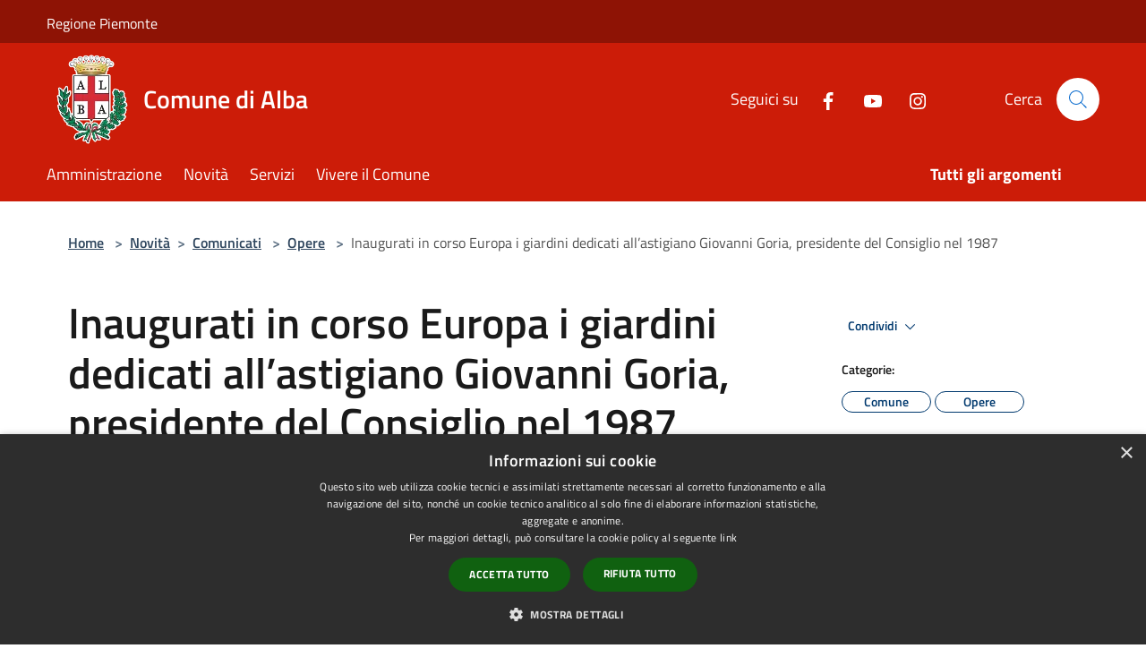

--- FILE ---
content_type: text/html; charset=UTF-8
request_url: https://comune.alba.cn.it/it/news/112654/inaugurati-in-corso-europa-i-giardini-dedicati-allastigiano-giovanni-goria-presidente-del-consiglio-nel-1987?type=2
body_size: 90238
content:
<script>

    function changeIcon() {
        if((document.querySelector(".arrow").getAttribute('xlink:href')).includes("arrow-up"))
            document.querySelector(".arrow").setAttribute('xlink:href', "/svg/agid.svg#it-arrow-down");
        else
            document.querySelector(".arrow").setAttribute('xlink:href', "/svg/agid.svg#it-arrow-up");
    }
</script>

<!doctype html>
<html class="no-js" lang="it">
    <head>
        <meta charset="utf-8">
        <meta name="viewport" content="width=device-width, initial-scale=1, shrink-to-fit=no">
        <meta http-equiv="X-UA-Compatible" content="IE=edge"/>
        <meta name="csrf-token" content="2nqPyN0N4j7TpcPT7GeTYWYm10BXPAzTZcA456Uq">
        <title> Inaugurati in corso Europa i giardini dedicati all’astigiano Giovanni Goria, presidente del Consiglio nel 1987 - Comune di Alba</title>
                <link rel="stylesheet" href="/bootstrap-italia/dist/css/bootstrap-italia.min.css">
        <link rel="stylesheet" href="/css/agid.css?id=8e7e936f4bacc1509d74">
        <link rel="stylesheet" href="/css/ionicons/ionicons.min.css">

                        <link rel="canonical" href="https://comune.alba.cn.it/it/news/112654/inaugurati-in-corso-europa-i-giardini-dedicati-allastigiano-giovanni-goria-presidente-del-consiglio-nel-1987" />

        <style>
        
        .background-theme-lighter {
            background-color: rgba(204,28,8,0.1);
        }
    
        :root {
            --pui-cstm-primary: hsl(6deg,92%,42%);
            --pui-cstm-primary-rgb: 204, 28, 8;
            --pui-cstm-primary-hover: hsl(6deg, 92%, 52%);
            --pui-cstm-primary-active: hsl(6deg, 92%, 55%);
            --pui-cstm-primary-text-color: hsl(0deg, 0%, 100%);
            --pui-cstm-secondary: hsl(6deg, 92%, 42%);
            --pui-cstm-secondary-rgb: 204, 28, 8;
            --pui-cstm-secondary-hover: hsl(6deg, 92%, 52%);
            --pui-cstm-secondary-active: hsl(6deg, 92%, 55%);
            --pui-cstm-secondary-text-color: hsl(0deg, 0%, 100%);
        }
    
        .button-transparent {
            box-shadow: inset 0 0 0 2px #cc1c08;
            color: #cc1c08;
        }

        .text-button-transparent {
            color: #cc1c08;
        }

        .icon-button-transparent {
            fill: #cc1c08 !important;
        }

        .button-fill-header {
            background-color: #cc1c08;
        }

        .button-transparent:hover {
            box-shadow: inset 0 0 0 2px #b71907;
            color: #b71907;
        }

        .button-fill-header:hover {
            background-color: #b71907;
        }

        .pagination-menu .page-link[aria-current] {
            color: #cc1c08 !important;
            border: 1px solid #cc1c08 !important;
        }

        .pagination-menu .page-link:hover {
            color: #b71907 !important;
        }

        .pagination-menu .page-link .icon-primary {
            fill: #cc1c08 !important;
        }
    
        .responsive-table thead th {
            background-color: #cc1c08;
            border: 1px solid #8e1305;
        }

        .responsive-table thead th {
            background-color: #cc1c08;
            border: 1px solid #8e1305;
        }

        @media (min-width: 480px) {
            .responsive-table tbody th[scope=row] {
                border-left: 1px solid #8e1305;
                border-bottom: 1px solid #8e1305;
            }

            .responsive-table tbody td {
                border-left: 1px solid #8e1305;
                border-bottom: 1px solid #8e1305;
                border-right: 1px solid #8e1305;
            }

            .responsive-table tbody td:last-of-type {
                border-right: 1px solid #8e1305;
            }
        }

        @media (max-width: 767px) {
            .responsive-table tbody th[scope=row] {
                background-color:#cc1c08;
            }
        }
    #footer-feedback {
        background-color: #cc1c08;
    }#footer-banner {
        background-color: #cc1c08;
    }.link-list-wrapper ul li a.list-item.active {
        background: #cc1c08;
    }.it-header-slim-wrapper {
            background-color: #8e1305;
        }
        .it-header-slim-wrapper .it-header-slim-wrapper-content .it-header-slim-right-zone button {
            background-color: #8e1305;
        }
        .btn-personal {
            background-color: #8e1305!important;
            border-color: #8e1305!important;
        }
        .btn-personal:hover {
            background-color: #8e1305!important;
            border-color: #8e1305!important;
        }
        .btn-personal:active {
            background-color: #8e1305!important;
            border-color: #8e1305!important;
        }
        .btn-personal:focus {
            background-color: #8e1305!important;
            border-color: #8e1305!important;
            box-shadow: none !important;
        }.it-header-slim-wrapper .it-header-slim-wrapper-content .it-header-slim-right-zone button:hover {
            background-color: #7a1004;
        }.it-header-center-wrapper {
            background-color: #cc1c08;
        }@media (min-width: 992px) {
            .it-header-navbar-wrapper {
                background-color: #cc1c08;
            }
        }.page-father-button {
            background-color: #cc1c08;
        }
    .navbar-alerts-link-active{
        background-color: #cc1c08;
    }
    .btn-custom {
        background-color:#cc1c08;
    }
    .btn-custom:focus {
        box-shadow: inset 0 1px 0 rgb(255 255 255 / 15%), 0 1px 1px rgb(0 0 0 / 8%), 0 0 0 0.2rem rgba(204,28,8,0.5);
    }
    .btn-custom:not(:disabled):not(.disabled).active,
    .btn-custom:not(:disabled):not(.disabled):active,
    .btn-custom:hover {
        background-color:#8e1305;
    }
    .btn-custom:not(:disabled):not(.disabled).active:focus,
    .btn-custom:not(:disabled):not(.disabled):active:focus {
        box-shadow: inset 0 3px 5px rgb(0 0 0 / 13%), 0 0 0 0.2rem rgba(204,28,8,0.5);
    }/*custom  css events*/
        .events-bar {
            background-color: #cc1c08!important;
        }
        .event__detail {
            background-color: #8e1305!important;
        }
        .event--selected {
            background-color: #8e1305;
        }
        .event:active, .event:focus, .event:hover {
            background-color: #8e1305;
        }
        .it-calendar-wrapper .it-header-block-title {
            background-color: #cc1c08;
        }
    
        .btn-registry {
            background-color: #cc1c08;
        }
        .btn-registry:hover {
            background-color: #b71907;
        }
        .btn-custom {
            background-color: #cc1c08;
        }
        .btn-custom:hover {
            background-color: #b71907;
        }
    
    #progressbar .active {
        color: #cc1c08;
    }

    #progressbar li.active:before,
    #progressbar li.active:after {
        background: #cc1c08;
    }

    .progress-bar {
        background-color: #cc1c08;
    }

    .funkyradio input:checked ~ label:before,
    .funkyradio input:checked ~ label:before {
        background-color: #cc1c08;
    }

    .funkyradio input:empty ~ label:before,
    .funkyradio input:empty ~ label:before {
        background-color: #cc1c08;
    }

    #msform .action-button {
        background: #cc1c08;
    }

    #msform .action-button:hover,
    #msform .action-button:focus {
        background-color: #b71907;
    }

    #msform input:focus,
    #msform textarea:focus {
        border: 1px solid #cc1c08;
    }
    
    #left-menu .pnrr_separator .bg {
        background-color: #cc1c08;
    }
    .theme-color {
        background-color: #cc1c08 !important;
    }
    .time-events {
        background-color: #cc1c08 !important;
    }
        .btn-primary {
            border: 2px solid #cc1c08;
        }
        .btn-primary:hover {
            border: 2px solid #b71907;
        }
        .back-to-top {
            background-color: #cc1c08;
        }
        .it-header-center-wrapper .h2.no_toc {
            background-color: #cc1c08;
        }
    
        .link-list-wrapper ul li a span {
            color: #cc1c08;
        }
    
    </style>
                <meta name="description" content="Sito ufficiale Comune di Alba">
<meta property="og:title" content="Inaugurati in corso Europa i giardini dedicati all’astigiano Giovanni Goria, presidente del Consiglio nel 1987" />
<meta property="og:locale" content="it_IT" />
<meta property="og:description" content="" />
<meta property="og:type" content="website" />
<meta property="og:url" content="https://comune.alba.cn.it/it/news/112654/inaugurati-in-corso-europa-i-giardini-dedicati-allastigiano-giovanni-goria-presidente-del-consiglio-nel-1987?type=2" />
<meta property="og:image" content="https://alba-api.municipiumapp.it/s3/720x960/s3/102/media/comunicati-stampa/intitolazione-area-verde-giovanni-goria_05_2023-2.jpeg" />



    <link rel="icon" type="image/png" href="https://alba-api.municipiumapp.it/s3/150x150/s3/102/sito/stemma.jpg">
    <link rel="apple-touch-icon" href="https://alba-api.municipiumapp.it/s3/150x150/s3/102/sito/stemma.jpg">

    


<!-- Attenzione a buttare script lato API -->
    <script type="text/javascript" charset="UTF-8" src="//cdn.cookie-script.com/s/b2765cfc64461e655a49cc9707ad1475.js"></script>

<style>

@import url('https://fonts.googleapis.com/css2?family=Titillium+Web:wght@100;200;300;400;600;700;900&display=swap');

/* padding box incarico */
.card-without-url {
    padding: 24px !important;
}

/* spessore font incarico */
.custom-link-reference .card-title {
    color: #004080;
    font-weight: 700 !important;
}

/* eliminazione sottolineatura titolo */
a:hover {
    text-decoration: none !important;
}

/* inserimento Titillium Web in tutto il sito */
* {
    font-family: 'Titillium Web', sans-serif;
}

/* colore back to top */
.back-to-top {
    background: #cc1c08;
    transition: background 0.3s ease;
}

.back-to-top:hover {
    background: #8e1305;
}

/* dimensione titolo notizie home */
.card.card-big .card-body h5.card-title-homepage {
    font-size: 1.3rem;
    line-height: 1.55556rem;
}

/* posizione notizia in evidenza */
.mt-n5, .my-n5 {
    margin-top: -16px !important;
}

/* colore linea di separazione footer */
.footer-part-container-custom h1 {
    border-bottom: 1px solid #8F9496 !important;
}

/* eliminazione icone luoghi */
.ml-auto, .mx-auto {
    margin-left: auto !important;
    height: 0px !important;
}

/* proporzione banner */
#footer-banner img {
    width: 576px;
    height: 100%;
    margin: 0 auto;
}

/* dimensione testo su pulsanti siti tematici */
.card .card-body .card-text {
    font-size: 0.99rem;
    line-height: 1rem;
}

/* spessore testo voci footer */
.footer-part-container-custom p a {
    color: #e0e0e0;
    font-weight: 400;
    text-decoration: none;
}

/* dimensione paragrafo */
p, ul, ol, dl {
    font-size: 1.12rem;
    line-height: 1.75rem;
}

/* dimensione carattere seguici su */
.it-header-center-wrapper .it-header-center-content-wrapper .it-right-zone .it-socials {
    align-items: center;
    font-size: 1.1rem !important;
}

/* dimensione carattere cerca */
.it-header-center-wrapper .it-header-center-content-wrapper .it-search-wrapper {
    margin-left: 80px;
    font-size: 1.1rem !important;
}

/* dimensione carattere box contatti */
#box-contacts .cmp-contacts .contact-list li {
    font-size: 1.1rem;
    margin: 1rem 0;
    font-weight: 400;
}

/* colore primario pulsante siti tematico */
.card.card-bg-primary {
    background-color: #00529e !important;
}

/* dimensione titolo UO nella card */
.card.card-big .card-body h5.card-title, .card.card-big .card-body .card-title.h5 {
    font-size: 1.75rem;
    line-height: 1.5rem;
    font-weight: 700 !important;
}

/* spessore titolo notizia in evidenza */
.link-detail .card-title {
    font-weight: 700;
}

/* spessore titolo notizie home */
.card .card-body h5.card-title-homepage {
    font-weight: 700;
}

/* spessore titolo argomenti in evidenza */
.card-body__blocks .card-title {
    font-weight: 700;
}

/* eliminazione spessore pulsante */
.btn-primary {
    border: 0px;
}

</style>

<script src="https://alba-api.cloud.municipiumapp.it/s3/0/sito/jquery/3.5.1/jquery-3.5.1.min.js" ></script>
<script>
$(document).ready(function(){
	var currentURL = window.location.href;
	if (currentURL.endsWith("/menu/garbage")) {
	$('.card-big.rounded').each(function() {
  const title = $(this).find('.card-title.h5').text().trim().toLowerCase();
  if (title === 'glossario rifiuti') {
    $(this).closest('.col-12.col-md-4').remove();
  }
});
	}

if (currentURL.includes("/garbage-calendar") || currentURL.endsWith("/garbage-collections") || currentURL.endsWith("/garbage-recycling-areas") ) {
$('.link-list.link-list-municipium li').each(function() {
  const linkText = $(this).find('a.list-item').text().trim().toLowerCase();
  if (linkText === 'glossario rifiuti') {
    $(this).remove();
  }
});
}


});
</script>
    </head>
    <body class="">
        <a href="#main-content" class="sr-only">Salta al contenuto principale</a>
                <div id="loading-layer" class="loading">
            <div class="loading__icon loading__icon--ripple">
                <div></div>
                <div></div>
            </div>
        </div>


        <header class="it-header-wrapper it-header-sticky" data-bs-toggle="sticky" data-bs-position-type="fixed" data-bs-sticky-class-name="is-sticky" data-bs-target="#header-nav-wrapper">
    <div class="it-header-slim-wrapper">
    <div class="container-fluid container-municipium-agid">
        <div class="row">
            <div class="col-12">
                <div class="it-header-slim-wrapper-content pl-0">

                                        <a class="d-lg-block navbar-brand"  href="https://www.regione.piemonte.it/web/" target="_blank" >
                                                    Regione Piemonte
                                            </a>


                    <div class="it-header-slim-right-zone">
                                                                                                                        
                                            </div>
                </div>
            </div>
        </div>
    </div>
</div>


    <div class="it-nav-wrapper">
        <div class="it-header-center-wrapper">
            <div class="container-fluid container-municipium-agid">
                <div class="row">
                    <div class="col-12">
                        <div class="it-header-center-content-wrapper">

                            <div class="it-brand-wrapper">
    <a href="/">

                    <span class="municipality__logo">
                <img src="//alba-api.municipiumapp.it/s3/102/sito/logo.jpg" alt="logo">
            </span>
        
                    <div class="ml-2 it-brand-text">
                <span class="h2 no_toc">Comune di Alba</span>
            </div>
            </a>
</div>

                                                            <div class="it-right-zone">
                                                                        <div class="it-socials d-none d-md-flex">
                                        <span>Seguici su</span>
                                        <ul>
                                                                                                                                                <li class="single-social-phone">
                                                        <a aria-label="Facebook" href="https://www.facebook.com/profile.php?id=100064288615522" title="Facebook" target="_blank">
                                                            <svg class="icon" role="img" aria-label="Facebook"><use href="/bootstrap-italia/dist/svg/sprites.svg#it-facebook"></use></svg>
                                                        </a>
                                                    </li>
                                                                                                                                                                                                                                                                                            <li class="single-social-phone">
                                                        <a aria-label="Youtube" href="https://www.youtube.com/channel/UC-J4oKsCKyFtxVoadX9MbPQ" title="Youtube" target="_blank">
                                                            <svg class="icon" role="img" aria-label="Youtube"><use href="/bootstrap-italia/dist/svg/sprites.svg#it-youtube"></use></svg>
                                                        </a>
                                                    </li>
                                                                                                                                                                                                <li class="single-social-phone">
                                                        <a aria-label="Instagram" href="https://www.instagram.com/citta_di_alba/?hl=it" title="Instagram" target="_blank">
                                                            <svg class="icon" role="img" aria-label="Instagram"><use href="/bootstrap-italia/dist/svg/sprites.svg#it-instagram"></use></svg>
                                                        </a>
                                                    </li>
                                                                                                                                                                                                                                                                                                                                                                                                                                                                                                                    </ul>
                                    </div>
                                                                        <div class="it-search-wrapper">
                                        <span class="d-none d-md-block">Cerca</span>
                                        <a aria-label="Cerca" class="search-link rounded-icon"
                                        href="#" data-bs-toggle="modal" data-bs-target="#searchModal">
                                            <svg class="icon" aria-label="Cerca" role="img">
                                                <use
                                                    xlink:href="/svg/agid.svg#it-search"></use>
                                            </svg>
                                        </a>
                                    </div>
                                </div>
                                                    </div>
                    </div>
                </div>
            </div>
        </div>
                    <div class="it-header-navbar-wrapper" id="header-nav-wrapper">
                <div class="container-fluid container-municipium-agid">
                    <div class="row">
                        <div class="col-12">
                            <nav class="navbar navbar-expand-lg has-megamenu">
                                <button aria-controls="nav10" aria-expanded="false"
                                        aria-label="Toggle navigation" class="custom-navbar-toggler"
                                        data-bs-target="#nav10" data-bs-toggle="navbarcollapsible" type="button">
                                    <svg class="icon" aria-label="Menù" role="img">
                                        <use
                                            xlink:href="/svg/agid.svg#it-burger"></use>
                                    </svg>
                                </button>
                                <div class="navbar-collapsable" id="nav10">
                                    <div class="overlay"></div>
                                    <div class="menu-wrapper">
                                        <div class="close-div" style="padding:0px">
                                            <button class="btn close-menu" type="button" title="Chiudi menù">
                                                <svg class="icon icon-close" aria-label="Chiudi menù">
                                                    <use xlink:href="/svg/agid.svg#close"></use>
                                                </svg>
                                            </button>
                                        </div>
                                        <div class="navbar-logo mobile-only">
                                            <div class="row align-items-center">
                                                <div class="col-4">
                                                    <span class="municipality__logo pl-3">
                                                        <img src="//alba-api.municipiumapp.it/s3/102/sito/stemma.jpg" alt="logo">
                                                    </span>
                                                </div>
                                                <div class="col-6">
                                                    <span class="navbar-municipality">Comune di Alba</span>
                                                </div>
                                                <div class="col-2">
                                                </div>
                                            </div>
                                        </div>
                                        <ul class="navbar-nav" id="main-navigation" data-element="main-navigation"
                                        >
                                                                                                                                                    <li class="nav-item">
        <a class="nav-link nav-link-menu " href="https://comune.alba.cn.it/it/menu/amministrazione-173045" target="" data-element="management">
                            <span>Amministrazione</span>
                    </a>
    </li>
                                                                                                                                                                                                    <li class="nav-item">
        <a class="nav-link nav-link-menu " href="https://comune.alba.cn.it/it/menu/news" target="" data-element="news">
                            <span>Novità</span>
                    </a>
    </li>
                                                                                                                                                                                                    <li class="nav-item">
        <a class="nav-link nav-link-menu " href="https://comune.alba.cn.it/it/menu/servizi" target="" data-element="all-services">
                            <span>Servizi</span>
                    </a>
    </li>
                                                                                                                                                                                                    <li class="nav-item">
        <a class="nav-link nav-link-menu " href="https://comune.alba.cn.it/it/menu/vivere-il-comune-173080" target="" data-element="live">
                            <span>Vivere il Comune</span>
                    </a>
    </li>
                                                                                                                                                                                                                                                                                                                            </ul>
                                                                                                                                                                    <ul class="navbar-nav navbar-nav-last" id="third-navigation">
                                                                                                                                                                                                                                                                                                                                                                                                                                                                                                                                                                                                                                                                                                                                                                                                                                                <li class="nav-item">
        <a class="nav-link nav-link-menu nav-link-last" href="https://comune.alba.cn.it/it/topics" target="" data-element="all-topics">
                            <span><b>Tutti gli argomenti</b></span>
                    </a>
    </li>
                                                                                                                                                                                                                                                                                                        </ul>
                                                                                <ul class="navbar-nav navbar-nav-auth mobile-only">
                                                                                                                                                                            </ul>
                                                                                    <div class="container-social-phone mobile-only">
                                                <h1 class="h3">Seguici su</h1>
                                                <ul class="socials-phone">
                                                                                                                                                                    <li class="single-social-phone">
                                                            <a aria-label="Facebook" href="https://www.facebook.com/profile.php?id=100064288615522" title="Facebook" target="_blank">
                                                                <svg class="icon" aria-label="Facebook" role="img"><use href="/bootstrap-italia/dist/svg/sprites.svg#it-facebook"></use></svg>
                                                            </a>
                                                        </li>
                                                                                                                                                                                                                                                                                                                                        <li class="single-social-phone">
                                                            <a aria-label="Youtube" href="https://www.youtube.com/channel/UC-J4oKsCKyFtxVoadX9MbPQ" title="Youtube" target="_blank">
                                                                <svg class="icon" aria-label="Youtube" role="img"><use href="/bootstrap-italia/dist/svg/sprites.svg#it-youtube"></use></svg>
                                                            </a>
                                                        </li>
                                                                                                                                                                                                                            <li class="single-social-phone">
                                                            <a aria-label="Instagram" href="https://www.instagram.com/citta_di_alba/?hl=it" title="Instagram" target="_blank">
                                                                <svg class="icon" aria-label="Instagram" role="img"><use href="/bootstrap-italia/dist/svg/sprites.svg#it-instagram"></use></svg>
                                                            </a>
                                                        </li>
                                                                                                                                                                                                                                                                                                                                                                                                                                                                                                                                                                                                            </ul>
                                            </div>
                                                                            </div>
                                </div>
                            </nav>
                        </div>
                    </div>
                </div>
            </div>
            </div>
</header>

        <main id="main-content">

                                        <section id="breadcrumb" class=" container-fluid container-municipium-agid  px-4 my-4" >
    <div class="row">
        <div class="col px-lg-4">
            <nav class="breadcrumb-container" aria-label="breadcrumb">
                <ol class="breadcrumb" data-element="breadcrumb">
                    <li class="breadcrumb-item">
                        <a href="https://comune.alba.cn.it/it">Home</a>
                        <span class="separator">&gt;</span>
                    </li>

                                                            


                    

                    
                                                                        <li class="breadcrumb-item">
                                <a href="https://comune.alba.cn.it/it/menu/news">Novità</a><span class="separator">&gt;</span>
                            </li>
                                                                                                    <li class="breadcrumb-item">
                                <a href="https://comune.alba.cn.it/it/news?type=2">Comunicati</a>
                                <span class="separator">&gt;</span>
                            </li>
                                            
                                                                    <li class="breadcrumb-item">
                            <a href="https://comune.alba.cn.it/it/news-category/112654">Opere</a>
                            <span class="separator">&gt;</span>
                        </li>
                    
                    
                    
                    
                    
                    
                    

                    
                    
                    
                    
                    
                                                                                                    
                    
                    
                                        
                    
                    

                    
                    
                    
                    
                    
                    
                    
                    
                    
                                            <li class="breadcrumb-item active" aria-current="page">
                            Inaugurati in corso Europa i giardini dedicati all’astigiano Giovanni Goria, presidente del Consiglio nel 1987
                        </li>
                                        

                                                                
                                                            
                                        
                                        
                    
                                                            
                                        
                    
                    
                    
                    
                    
                    
                    
                    
                    
                    
                                        
                    
                    
                    
                    
                    
                                        
                    
                    
                    
                    
                    
                    
                    
                    
                    
                    
                                    </ol>
            </nav>

        </div>
    </div>
</section>
        <section  class="container-fluid container-municipium-agid px-4 mt-4">
        <div class="container" id="page-pnrr">
            <div class="row">
                <div class="col-lg-8 col-md-8">
                                            <h1 data-element="news-title">Inaugurati in corso Europa i giardini dedicati all’astigiano Giovanni Goria, presidente del Consiglio nel 1987</h1>
                                                                                                                <p data-element="news-description">Cerimonia di intitolazione dell&#039;area verde di corso Europa a Giovanni Goria</p>
                                                                                                                                                                                                                                                </div>
                <div class="offset-lg-1 col-lg-3 col-md-4 page-pnrr-share">
                    <div class="dropdown d-inline">
  <button class="btn btn-dropdown dropdown-toggle pnrr_actions" type="button" id="shareActions" data-bs-toggle="dropdown" aria-haspopup="true" aria-expanded="false">
    Condividi
    <svg class="icon-expand icon icon-sm icon-primary" role="img" aria-label="Espandi"><use href="/bootstrap-italia/dist/svg/sprites.svg#it-expand"></use></svg>
  </button>
  <div class="dropdown-menu" aria-labelledby="shareActions">
    <div class="link-list-wrapper">
        <ul class="link-list">
            <li>
                <a href="javascript: void(0)" onclick="window.open('https://www.facebook.com/sharer/sharer.php?u=https%3A%2F%2Fcomune.alba.cn.it%2Fit%2Fnews%2F112654%2Finaugurati-in-corso-europa-i-giardini-dedicati-allastigiano-giovanni-goria-presidente-del-consiglio-nel-1987&amp;display=popup&amp;ref=plugin&amp;src=like&amp;kid_directed_site=0','sharer','toolbar=0,status=0,width=548,height=325');"
                    class="dropdown-item list-item left-icon share-facebook" title="Condividi su: Facebook">
                    <svg class="icon pnrr_icon_dropdown icon-primary left"><use xlink:href="/svg/agid.svg#it-facebook"></use></svg>
                    <small>Facebook</small>
                </a>
            </li>
            <li>
                <a href="https://twitter.com/intent/tweet?url=https%3A%2F%2Fcomune.alba.cn.it%2Fit%2Fnews%2F112654%2Finaugurati-in-corso-europa-i-giardini-dedicati-allastigiano-giovanni-goria-presidente-del-consiglio-nel-1987&amp;text=Inaugurati+in+corso+Europa+i+giardini+dedicati+all%E2%80%99astigiano+Giovanni+Goria%2C+presidente+del+Consiglio+nel+1987" target="_blank" class="dropdown-item list-item left-icon share-twitter"
                    title="Condividi su: Twitter">
                    <svg class="icon pnrr_icon_dropdown icon-primary left"><use xlink:href="/svg/agid.svg#it-twitter"></use></svg>
                    <small>Twitter</small>
                </a>
            </li>
            <li>
                <a href="https://www.linkedin.com/sharing/share-offsite/?url=https://comune.alba.cn.it/it/news/112654/inaugurati-in-corso-europa-i-giardini-dedicati-allastigiano-giovanni-goria-presidente-del-consiglio-nel-1987" target="_blank" class="dropdown-item list-item left-icon share-linkedin"
                    title="Condividi su: Linkedin">
                    <svg class="icon pnrr_icon_dropdown icon-primary left"><use xlink:href="/svg/agid.svg#it-linkedin"></use></svg>
                    <small>Linkedin</small>
                </a>
            </li>
            <li>
                <a href="https://api.whatsapp.com/send?text=Inaugurati+in+corso+Europa+i+giardini+dedicati+all%E2%80%99astigiano+Giovanni+Goria%2C+presidente+del+Consiglio+nel+1987+-+https%3A%2F%2Fcomune.alba.cn.it%2Fit%2Fnews%2F112654%2Finaugurati-in-corso-europa-i-giardini-dedicati-allastigiano-giovanni-goria-presidente-del-consiglio-nel-1987" target="_blank" class="dropdown-item list-item left-icon share-whatsapp"
                    title="Condividi su: WhatsApp">
                    <svg class="icon pnrr_icon_dropdown icon-primary left"><use xlink:href="/svg/agid.svg#it-whatsapp"></use></svg>
                    <small>WhatsApp</small>
                </a>
            </li>
            <li>
                <a href="https://telegram.me/share/url?url=https://comune.alba.cn.it/it/news/112654/inaugurati-in-corso-europa-i-giardini-dedicati-allastigiano-giovanni-goria-presidente-del-consiglio-nel-1987&amp;text=Inaugurati in corso Europa i giardini dedicati all’astigiano Giovanni Goria, presidente del Consiglio nel 1987" target="_blank" class="dropdown-item list-item left-icon share-telegram"
                    title="Condividi su: Telegram">
                    <svg class="icon pnrr_icon_dropdown icon-primary left"><use xlink:href="/svg/agid.svg#it-telegram"></use></svg>
                    <small>Telegram</small>
                </a>
            </li>
        </ul>
    </div>
  </div>
</div>
                                            <div class="mt-4 mb-4">
                            <h6><small>Categorie:</small></h6>
                                <a  href="https://comune.alba.cn.it/it/news-category/112650"  class="pnrr_subjects-link"
             data-element="service-topic" >
            <div class="chip chip-simple chip-primary chip-subjects"><span class="chip-label chip-label-pnrr">Comune</span></div></a>
                        <a  href="https://comune.alba.cn.it/it/news-category/112654"  class="pnrr_subjects-link"
             data-element="service-topic" >
            <div class="chip chip-simple chip-primary chip-subjects"><span class="chip-label chip-label-pnrr">Opere</span></div></a>
                            </div>
                                                                                    <div class="mt-4 mb-4">
                            <h6><small>Argomenti:</small></h6>
                                <a  href="https://comune.alba.cn.it/it/topics/13"  class="pnrr_subjects-link"
             data-element="service-topic" >
            <div class="chip chip-simple chip-primary chip-subjects"><span class="chip-label chip-label-pnrr">Comunicazione istituzionale</span></div></a>
                            </div>
                                    </div>
            </div>

                            <div class="row">
                    <div class="col-md-3">
                        <p>  Data  :</p>
                        <p><b>22 maggio 2023</b></p>
                    </div>
                                    </div>
            
                                                <div class="row row-full-width">
                        <figure class="figure">
                            <img src="//alba-api.municipiumapp.it/s3/102/media/comunicati-stampa/intitolazione-area-verde-giovanni-goria_05_2023-2.jpeg"
                                 alt="Inaugurati in corso Europa i giardini dedicati all’astigiano Giovanni Goria, presidente del Consiglio nel 1987" class="figure-img img-fluid">
                            <figcaption class="figure-caption text-center pt-3"></figcaption>
                        </figure>
                    </div>
                                        <section id="article-general">
                <div class="row">
                    <div class="linetop"></div>
                    <div class="col-lg-3 col-md-4 lineright">
    <aside id="left-menu">
        <h1 class="dropdown h4">
            <a data-bs-toggle="collapse" href="#menu-list" role="button" aria-expanded="true" aria-controls="menu-list">
                Indice della pagina
                <svg class="icon pnrr_icon_dropdown_page" onclick="changeIcon()" role="img" aria-label="Freccia"><use class="arrow" xlink:href="/svg/agid.svg#it-arrow-down"></use></svg>
            </a>
        </h1>
        <div class="pnrr_separator"><div class="bg"></div></div>
        <ul class="link-list collapse show" id="menu-list" data-element="page-index">
                                                                                                <li class="nav-item">
                            <a class="list-group-item list-group-item-action nav-link" href="#descrizione" title="Vai al paragrafo Descrizione">
                            <span class="title-medium">Descrizione</span>
                            </a>
                        </li>
                                                                                                                                    <li class="nav-item">
                            <a class="list-group-item list-group-item-action nav-link" href="#a-cura-di" title="Vai al paragrafo A cura di">
                            <span class="title-medium">A cura di</span>
                            </a>
                        </li>
                                                
                                </ul>
    </aside>
</div>
                    <div class="col-lg-9 col-md-8 pt8">
                        <div class="article-content">
                            <div class="page-content  paragraph">
                            <div class="row">
                    <div class="offset-md-1 col-md-11">
                        <a id="descrizione" class="anchor-content" href="#">Municipium</a>
                        <h2>Descrizione </h2>
                    </div>
                </div>
                                                                                    <div class="row">
                        <div class="offset-md-1 col-md-11">
                            <div ><p style="text-align: justify;">Sono stati inaugurati, domenica 21 maggio, nel 29esimo anniversario della scomparsa, i giardini dedicati a Giovanni Goria in corso Europa, tra via Padre Girotti e via San Pio V, di fronte alla scuola primaria &ldquo;M. Montessori&rdquo; e a fianco all&rsquo;area dove si svolge il mercato rionale del venerd&igrave;.</p>
<p style="text-align: justify;">Con l&rsquo;incarico di presidente del Consiglio, Giovanni Goria, inaugur&ograve; nel 1987 la Fiera del Tartufo Bianco d&rsquo;Alba e la rinnovata Biblioteca civica. Goria, astigiano, fu testimone e attore importante nella storia politica ed economica dell&rsquo;Italia e dell&rsquo;Europa.</p>
<p style="text-align: justify;"><img style="margin: 4px;" src="https://municipium-images-production.s3-eu-west-1.amazonaws.com/s3/102/media/comunicati-stampa/intitolazione-area-verde-giovanni-goria_05_2023-1.jpeg" alt="Intitolazione area verde Giovanni Goria_05_2023 (1)" width="640" height="480" /></p>
<p style="text-align: justify;">Alla cerimonia erano presenti la famiglia, <strong>la moglie Eugenia, i figli Paola e Marco</strong>, attuale presidente della Fondazione che porta il nome del padre, la storica collaboratrice <strong>Giovanna Margiaria</strong> e diversi politici locali che lo hanno incontrato e conosciuto durante il suo percorso politico.</p>
<p style="text-align: justify;">Oltre al sindaco <strong>Carlo Bo</strong> e all&rsquo;assessore <strong>Emanuele Bolla</strong>, alla presenza delle autorit&agrave; civili, religiose e militari, lo hanno ricordato l&rsquo;onorevole <strong>Marcello Coppo</strong> di Asti e gli ex parlamentari <strong>Tomaso Zanoletti</strong>, <strong>Ettore Paganelli</strong>, <strong>Marco Perosino</strong>.</p>
<p style="text-align: justify;"><strong>Marco Goria</strong> ha voluto sottolineare come Alba sia la prima citt&agrave; fuori dalla provincia di Asti ad aver intitolato uno spazio al padre. Ha raccontato poi il lavoro della Fondazione Giovanni Goria che cerca di portare avanti le sue idee e le sue passioni al servizio del territorio, ricordando in particolare le oltre 900 borse di studio erogate.</p>
<p style="text-align: justify;">Il sindaco <strong>Carlo Bo</strong> e l&rsquo;assessore agli Eventi e manifestazioni <strong>Emanuele Bolla</strong>: &ldquo;<em>Goria &egrave; stato tra i pi&ugrave; giovani Presidenti del Consiglio, nominato a soli 44 anni, ed &egrave; purtroppo scomparso troppo presto. Un politico lungimirante che si &egrave; battuto per tematiche ancora attuali, </em><em>la riduzione del debito pubblico, l&rsquo;ammodernamento delle infrastrutture, la riduzione dell&rsquo;assistenzialismo dello Stato, </em><em>e che ha sempre cercato di investire sui giovani, anche svecchiando la politica. Lo ricordiamo tutti per il risultato elettorale straordinario in Europa, con oltre 640 mila preferenze e, qui ad Alba, per l&rsquo;importante riforma delle Doc nel 1992</em>&rdquo;.</p>
<p style="text-align: justify;"><strong>Giovanni Goria</strong> nasce ad Asti il 30 luglio 1943.</p>
<p style="text-align: justify;">Figlio di un impiegato comunale e di una commerciante, rivela molto presto la sua vocazione politica iscrivendosi alla Democrazia Cristiana nel 1960, a soli diciassette anni.&nbsp;Consegue il diploma di ragioniere e la laurea in Economia e Commercio. Nominato responsabile dell&rsquo;Ufficio Studi e&nbsp;programmazione dell&rsquo;amministrazione provinciale di Asti, svolge un&rsquo;intensa attivit&agrave;&nbsp;nell&rsquo;ufficio studi della Camera di Commercio di Asti. Nel&nbsp;1975, dopo essere stato a capo del movimento giovanile della DC, diventa segretario&nbsp;regionale.&nbsp;</p>
<p style="text-align: justify;">La svolta nella carriera politica avviene nel 1976 quando Giovanni Goria, pur non avendo mai&nbsp;fatto parte delle amministrazioni locali, viene candidato alle elezioni politiche del 20 giugno&nbsp;1976 ed eletto alla Camera dei Deputati nella circoscrizione Cuneo-Alessandria-Asti.&nbsp;</p>
<p style="text-align: justify;">Rieletto deputato il 3 giugno 1979 &egrave; Sottosegretario al Bilancio e alla Programmazione nel&nbsp;primo Governo Spadolini (1981-1982), incarico dal quale si dimette nel giugno 1982 per&nbsp;assumere quello di responsabile del dipartimento economico della Democrazia Cristiana.&nbsp;Nel dicembre 1982 &egrave; per la prima volta Ministro del Tesoro nel quinto Governo Fanfani. &Egrave; il pi&ugrave; giovane a ricoprire&nbsp;tale incarico nell&rsquo;Italia repubblicana. Negli anni seguenti Giovanni Goria mantiene ininterrottamente l&rsquo;incarico di Ministro del Tesoro:&nbsp;durante i due Governi Craxi (1983-1986, 1986-1987) e il sesto Governo Fanfani (1987), in cui&nbsp;detiene, ad interim, l&rsquo;incarico di Ministro del Bilancio e della Programmazione Economica.&nbsp;</p>
<p style="text-align: justify;">Dalle consultazioni elettorali del 14 giugno 1987 sia la DC che il PSI risultano rafforzati, il che contribuisce a mantenere uno stato di tensione, rendendo improponibile la candidatura del segretario della DC De Mita alla guida del Governo. Si ricorre dunque a un governo di transizione e Giovanni Goria riceve dal Presidente della Repubblica Cossiga l&rsquo;incarico di formare il Governo. Dal luglio 1987 Giovanni Goria presiede il primo Governo della decima legislatura, assumendo ad interim anche il Ministero per gli Interventi Straordinari nel Mezzogiorno. Travagliato da una serie di successive crisi il Governo si scioglie nel marzo 1988.</p>
<p style="text-align: justify;">A giugno del 1989 partecipa alle elezioni europee, risultando il pi&ugrave; votato della circoscrizione nord-ovest con 640.403 preferenze. L&rsquo;attivit&agrave; di Giovanni Goria si sposta, dunque, dal 1989 al 1991, nel Parlamento europeo, dove ricopre la carica di presidente della Commissione Affari Esteri.</p>
<p style="text-align: justify;">Nell&rsquo;aprile 1991 si dimette per assumere l&rsquo;incarico di Ministro dell&rsquo;Agricoltura e delle Foreste del nuovo Governo Andreotti. Rieletto per la quinta volta nel 1991, entra a far parte del governo Amato come Ministro delle Finanze, in una compagine governativa che deve prima di tutto affrontare la difficile situazione economica, soprattutto in seguito all&rsquo;entrata in vigore del trattato di Maastricht.</p>
<p style="text-align: justify;">Il 19 febbraio 1993 Giovanni Goria si dimette in seguito al suo coinvolgimento come imputato in una vicenda giudiziaria legata alla Cassa di Risparmio di Asti, che si conclude negli anni successivi con il suo proscioglimento.</p>
<p style="text-align: justify;">Muore ad Asti il 21 maggio 1994.</p></div>
                        </div>
                    </div>
                            
                                                        </div>
                    <div class="page-content  paragraph">
                            <div class="row">
                    <div class="offset-md-1 col-md-11">
                        <a id="a-cura-di" class="anchor-content" href="#">Municipium</a>
                        <h2>A cura di </h2>
                    </div>
                </div>
                                                
                                                                                                                <div class="row">
                                                                                    <div class="offset-md-1 col-md-6 page-pnrr-content">
                                                                            <div class="card-wrapper card-space" >
    <div class=" card card-bg  card-big rounded shadow">
        <div class="card-body">
            <div class="d-flex align-items-center flex-wrap flex-sm-nowrap  ">
                                                <a  href="https://comune.alba.cn.it/it/organizational_unit/stampa-pubbliche-relazioni-turismo-e-gemellaggi"   class="custom-link-reference" >
                    <p class="card-title h5   no-bold ">
                        Stampa, pubbliche relazioni, turismo e gemellaggi
                    </p>
                </a>
            </div>
                                                    <a class="read-more" href="https://comune.alba.cn.it/it/organizational_unit/stampa-pubbliche-relazioni-turismo-e-gemellaggi"
                    >
                    <span class="text">
                        Vai alla Pagina
                    </span>
                    <svg class="icon" aria-label="Freccia destra" role="img">
                        <use xlink:href="/svg/agid.svg#it-arrow-right"></use>
                    </svg>
                </a>
                                </div>
    </div>
</div>
                                </div>
                                                                        </div>
                                    </div>
                                                                                        <div class="page-content paragraph">
                                <div class="row">
                                                                                                                                                    <div class="offset-md-1 col-md-11">
                                            <p><b>Ultimo aggiornamento</b>: 22 maggio 2023, 12:48</p>
                                        </div>
                                                                    </div>
                            </div>
                        </div>
                    </div>
                </div>
            </section>

    </section>
            
        </main>

                    <section id="box-evaluate">
    <div class=" theme-color ">
        <div class="container">
            <div class="row d-flex justify-content-center border-container  theme-color ">
                <div class="col-12 col-lg-6">
                    <div class="cmp-rating pt-lg-80 pb-lg-80" id="">
                        <div class="card shadow card-wrapper card-evaluate" data-element="feedback">
                            <div class="cmp-rating__card-first flex flex-direction-column align-items-center">
                                <div class="card-header border-0">
                                                                        <h2 class="title-evaluate" data-element="feedback-title">Quanto sono chiare le informazioni su questa pagina?</h2>
                                                                    </div>
                                <input type="hidden" name="type" value="news-with-category">
                                <input type="hidden" name="path" value="it/news/112654/inaugurati-in-corso-europa-i-giardini-dedicati-allastigiano-giovanni-goria-presidente-del-consiglio-nel-1987">
                                <input type="hidden" name="lang" value="it">
                                <input type="hidden" name="typeEvaluateId" value="1549224">
                                <div class="card-body">
                                    <fieldset class="rating rating-evaluate">
                                        <legend style="display:none">Valuta il Servizio</legend>
                                        <input type="radio" id="star5a" name="ratingA" value="5">
                                        <label class="full rating-star active" for="star5a" data-element="feedback-rate-5">
                                            <svg class="icon icon-sm" role="img" aria-labelledby="star5a" aria-label="star5" viewBox="0 0 24 24" id="it-star-full-1" xmlns="http://www.w3.org/2000/svg">
                                                <path d="M12 1.7L9.5 9.2H1.6L8 13.9l-2.4 7.6 6.4-4.7 6.4 4.7-2.4-7.6 6.4-4.7h-7.9L12 1.7z"></path>
                                                <path fill="none" d="M0 0h24v24H0z"></path>
                                            </svg>
                                        </label>
                                        <input type="radio" id="star4a" name="ratingA" value="4">
                                        <label class="full rating-star active" for="star4a" data-element="feedback-rate-4">
                                            <svg class="icon icon-sm" role="img" aria-labelledby="star4a" aria-label="star4" viewBox="0 0 24 24" id="it-star-full-2" xmlns="http://www.w3.org/2000/svg">
                                                <path d="M12 1.7L9.5 9.2H1.6L8 13.9l-2.4 7.6 6.4-4.7 6.4 4.7-2.4-7.6 6.4-4.7h-7.9L12 1.7z"></path>
                                                <path fill="none" d="M0 0h24v24H0z"></path>
                                            </svg>
                                        </label>
                                        <input type="radio" id="star3a" name="ratingA" value="3">
                                        <label class="full rating-star active" for="star3a" data-element="feedback-rate-3">
                                            <svg class="icon icon-sm" role="img" aria-labelledby="star3a" aria-label="star3" viewBox="0 0 24 24" id="it-star-full-3" xmlns="http://www.w3.org/2000/svg">
                                                <path d="M12 1.7L9.5 9.2H1.6L8 13.9l-2.4 7.6 6.4-4.7 6.4 4.7-2.4-7.6 6.4-4.7h-7.9L12 1.7z"></path>
                                                <path fill="none" d="M0 0h24v24H0z"></path>
                                            </svg>
                                        </label>
                                        <input type="radio" id="star2a" name="ratingA" value="2">
                                        <label class="full rating-star active" for="star2a" data-element="feedback-rate-2">
                                            <svg class="icon icon-sm" role="img" aria-labelledby="star2a" aria-label="star2" viewBox="0 0 24 24" id="it-star-full-4" xmlns="http://www.w3.org/2000/svg">
                                                <path d="M12 1.7L9.5 9.2H1.6L8 13.9l-2.4 7.6 6.4-4.7 6.4 4.7-2.4-7.6 6.4-4.7h-7.9L12 1.7z"></path>
                                                <path fill="none" d="M0 0h24v24H0z"></path>
                                            </svg>
                                        </label>
                                        <input type="radio" id="star1a" name="ratingA" value="1">
                                        <label class="full rating-star active" for="star1a" data-element="feedback-rate-1">
                                            <svg class="icon icon-sm" role="img" aria-labelledby="star1a" aria-label="star1" viewBox="0 0 24 24" id="it-star-full-5" xmlns="http://www.w3.org/2000/svg">
                                                <path d="M12 1.7L9.5 9.2H1.6L8 13.9l-2.4 7.6 6.4-4.7 6.4 4.7-2.4-7.6 6.4-4.7h-7.9L12 1.7z"></path>
                                                <path fill="none" d="M0 0h24v24H0z"></path>
                                            </svg>
                                        </label>
                                    </fieldset>
                                </div>
                            </div>
                            <div class="cmp-rating__card-second d-none" data-step="3">
                                <div class="card-header border-0 mb-0">
                                    <h1 class="title-medium-2-bold mb-0 h4" id="rating-feedback">Grazie, il tuo parere ci aiuterà a migliorare il servizio!</h1>
                                </div>
                            </div>
                            <div class="form-rating">
                                <div data-step="1">
                                    <div class="cmp-steps-rating">
                                        <fieldset class="fieldset-rating-one d-none" data-element="feedback-rating-positive">
                                            <div class="iscrizioni-header w-100">
                                                <div class="step-title d-flex align-items-center justify-content-between drop-shadow">
                                                    <legend class="d-block d-lg-inline" data-element="feedback-rating-question">Quali sono stati gli aspetti che hai preferito?</legend>
                                                    <h1 class="step step-first h6">1/2</h1>
                                                </div>
                                            </div>
                                            <div class="cmp-steps-rating__body">
                                                <div class="cmp-radio-list">
                                                    <div class="card card-teaser shadow-rating">
                                                        <div class="card-body">
                                                            <div class="form-check m-0">
                                                                <div class="radio-body border-bottom border-light cmp-radio-list__item">
                                                                    <input name="rating1" type="radio" id="radio-1">
                                                                    <label for="radio-1" data-element="feedback-rating-answer">Le indicazioni erano chiare</label>
                                                                </div>
                                                                <div class="radio-body border-bottom border-light cmp-radio-list__item">
                                                                    <input name="rating1" type="radio" id="radio-2">
                                                                    <label for="radio-2" data-element="feedback-rating-answer">Le indicazioni erano complete</label>
                                                                </div>
                                                                <div class="radio-body border-bottom border-light cmp-radio-list__item">
                                                                    <input name="rating1" type="radio" id="radio-3">
                                                                    <label for="radio-3" data-element="feedback-rating-answer">Capivo sempre che stavo procedendo correttamente</label>
                                                                </div>
                                                                <div class="radio-body border-bottom border-light cmp-radio-list__item">
                                                                    <input name="rating1" type="radio" id="radio-4">
                                                                    <label for="radio-4" data-element="feedback-rating-answer">Non ho avuto problemi tecnici</label>
                                                                </div>
                                                                <div class="radio-body border-bottom border-light cmp-radio-list__item">
                                                                    <input name="rating1" type="radio" id="radio-5">
                                                                    <label for="radio-5" data-element="feedback-rating-answer">Altro</label>
                                                                </div>
                                                            </div>
                                                        </div>
                                                    </div>
                                                </div>
                                            </div>
                                        </fieldset>
                                        <fieldset class="fieldset-rating-two d-none" data-element="feedback-rating-negative">
                                            <div class="iscrizioni-header w-100">
                                                <div class="step-title d-flex align-items-center justify-content-between drop-shadow">
                                                    <legend class="d-block d-lg-inline" data-element="feedback-rating-question">
                                                        Dove hai incontrato le maggiori difficoltà?
                                                    </legend>
                                                    <h1 class="step step-first h6">1/2</h1>
                                                </div>
                                            </div>
                                            <div class="cmp-steps-rating__body">
                                                <div class="cmp-radio-list">
                                                    <div class="card card-teaser shadow-rating">
                                                        <div class="card-body">
                                                            <div class="form-check m-0">
                                                                <div class="radio-body border-bottom border-light cmp-radio-list__item">
                                                                    <input name="rating2" type="radio" id="radio-6">
                                                                    <label for="radio-6" class="active" data-element="feedback-rating-answer">A volte le indicazioni non erano chiare</label>
                                                                </div>
                                                                <div class="radio-body border-bottom border-light cmp-radio-list__item">
                                                                    <input name="rating2" type="radio" id="radio-7">
                                                                    <label for="radio-7" class="active" data-element="feedback-rating-answer">A volte le indicazioni non erano complete</label>
                                                                </div>
                                                                <div class="radio-body border-bottom border-light cmp-radio-list__item">
                                                                    <input name="rating2" type="radio" id="radio-8">
                                                                    <label for="radio-8" class="active" data-element="feedback-rating-answer">A volte non capivo se stavo procedendo correttamente</label>
                                                                </div>
                                                                <div class="radio-body border-bottom border-light cmp-radio-list__item">
                                                                    <input name="rating2" type="radio" id="radio-9">
                                                                    <label for="radio-9" class="active" data-element="feedback-rating-answer">Ho avuto problemi tecnici</label>
                                                                </div>
                                                                <div class="radio-body border-bottom border-light cmp-radio-list__item">
                                                                    <input name="rating2" type="radio" id="radio-10">
                                                                    <label for="radio-10" class="active" data-element="feedback-rating-answer">Altro</label>
                                                                </div>
                                                            </div>
                                                        </div>
                                                    </div>
                                                </div>
                                            </div>
                                        </fieldset>
                                    </div>
                                </div>
                                <div class="second-fieldset d-none" data-step="2">
                                    <div class="cmp-steps-rating">
                                        <fieldset>
                                            <div class="iscrizioni-header w-100">
                                                <div class="step-title d-flex align-items-center justify-content-between drop-shadow mb-3">
                                                    <legend class="d-block d-lg-inline">
                                                        Vuoi aggiungere altri dettagli?
                                                    </legend>
                                                    <h1 class="step h6">2/2</h1>
                                                </div>
                                            </div>
                                            <div class="cmp-steps-rating__body">
                                                <div class="form-group evaluate-form-group">
                                                    <label for="formGroupExampleInputWithHelp" class="">Dettaglio</label>
                                                    <input type="text" autocomplete=feedback-input-text" data-element="feedback-input-text" class="form-control"
                                                           id="formGroupExampleInputWithHelp" aria-describedby="formGroupExampleInputWithHelpDescription" maxlength="200">
                                                    <small id="formGroupExampleInputWithHelpDescription" class="form-text">
                                                        Inserire massimo 200 caratteri</small>
                                                    <div class="frc-captcha mt-4" data-sitekey="MQEFVR26C37UVFOK"></div>
                                                    <small id="captcha-mandatory" class="form-text d-none">È necessario verificare che tu non sia un robot</small>
                                                </div>
                                            </div>
                                        </fieldset>
                                    </div>
                                </div>
                                <div class="d-flex flex-nowrap pt-4 w-100 justify-content-center button-shadow d-none container-button-evaluate">
                                    <button class="btn btn-outline-primary fw-bold me-4 btn-back" type="button">precedente</button>
                                    <button class="btn btn-primary fw-bold btn-next" type="submit" form="rating">successivo</button>
                                </div>
                            </div>
                        </div>
                    </div>
                </div>
            </div>
        </div>
    </div>
</section>

        
                    <section id="box-contacts">
        <div class="bg-grey-card pb-5 pt-0">
            <div class="container-fluid container-municipium-agid">
                <div class="row d-flex justify-content-center p-contacts">
                    <div class="col-12 col-lg-6">
                        <div class="cmp-contacts">
                            <div class="card w-100">
                                <div class="card-body card-body-contacts">
                                    <h2 class="title-medium-2-semi-bold">Contatta il comune</h2>
                                    <ul class="contact-list p-0">
                                                                                    <li>
                                                <a class="list-item" href="https://comune.alba.cn.it/it/faq">
                                                <svg class="icon icon-primary icon-sm" aria-hidden="true" aria-label="Help">
                                                <use href="/bootstrap-italia/dist/svg/sprites.svg#it-help-circle"></use>
                                                </svg><span>Leggi le domande frequenti</span></a>
                                            </li>
                                                                                                                            <li><a class="list-item" href="https://comune.alba.cn.it/it/help"
                                             data-element="contacts">
                                            <svg class="icon icon-primary icon-sm" aria-hidden="true" aria-label="Mail">
                                            <use href="/bootstrap-italia/dist/svg/sprites.svg#it-mail"></use>
                                            </svg><span>Richiedi Assistenza</span></a></li>
                                                                                                                            <li>
                                                <a class="list-item" href="tel:0173 292111">
                                                <svg class="icon icon-primary icon-sm" aria-hidden="true" aria-label="Phone">
                                                <use href="/bootstrap-italia/dist/svg/sprites.svg#it-hearing"></use>
                                                </svg><span>Chiama il comune 0173 292111</span></a>
                                            </li>
                                                                                                                                                                    <li>
                                                <a class="list-item" href="https://comune.alba.cn.it/it/book" data-element="appointment-booking">
                                                <svg class="icon icon-primary icon-sm" aria-hidden="true" aria-label="Calendar">
                                                <use href="/bootstrap-italia/dist/svg/sprites.svg#it-calendar"></use>
                                                </svg><span>Prenota un appuntamento</span></a>
                                            </li>
                                                                            </ul>

                                                                            <h2 class="title-medium-2-semi-bold mt-4">Problemi in città</h2>
                                        <ul class="contact-list p-0">
                                        <li><a class="list-item" href="https://comune.alba.cn.it/it/new-issue">
                                            <svg class="icon icon-primary icon-sm" aria-hidden="true" aria-label="Marker">
                                                <use href="/bootstrap-italia/dist/svg/sprites.svg#it-map-marker-circle"></use>
                                            </svg><span>Segnala disservizio</span></a></li>
                                        </ul>
                                                                    </div>
                            </div>
                        </div>
                    </div>
                </div>
            </div>
        </div>
    </section>
        
        <div class="bd-example">
            <a href="#top" aria-hidden="true" tabindex="-1" data-bs-toggle="backtotop" class="back-to-top back-to-top-show" id="example" aria-label="Torna su">
                <svg class="icon icon-light" aria-label="Torna su"><use href="/bootstrap-italia/dist/svg/sprites.svg#it-arrow-up"></use></svg>
            </a>
        </div>

        <footer class="it-footer">
        <div class="it-footer-main">
                                            <div id="footer-banner" class="bg--blue">
                    <div class="container">
                        <div class="row">
                            <div class="col-12 col-lg-12">
                                <a class="banner-link" href="https://www.municipiumapp.it/cittadino/" target="_blank">
                                                                            <img src="//alba-api.municipiumapp.it/s3/102/media/banner/banner-municipium.jpg" class="img-fluid" alt="L&#039;app più completa per il tuo Comune.">
                                                                    </a>
                            </div>
                        </div>
                    </div>
                </div>
                                    <div class="container-fluid container-municipium-agid">
                <div class="footer-part-container">
                    <div class="row clearfix align-items-center">
                                                    <div class="col-sm-4">
                                <div class="it-brand-wrapper">
    <a href="/">

                    <span class="municipality__logo">
                <img src="//alba-api.municipiumapp.it/s3/102/sito/logo.jpg" alt="logo">
            </span>
        
                    <div class="ml-2 it-brand-text">
                <span class="h2 no_toc">Comune di Alba</span>
            </div>
            </a>
</div>
                            </div>
                            <div class="col-sm-3">
                                <img class="eu_logo" src="/images/footer/logo-eu-inverted.svg" alt="Eu logo">
                            </div>
                            <div class="col-sm-2"></div>
                                                            <div class="col-sm-3 footer-part-container-custom footer-seguici">
                                    <h1 class="h4">
    Seguici su
</h1>

<ul class="list-inline text-left social">

                        <li class="list-inline-item">
                <a class="p-2 text-white socials" aria-label="Facebook" href="https://www.facebook.com/profile.php?id=100064288615522" title="Facebook" target="_blank">
                    <svg class="icon icon-sm icon-white align-top" role="img" aria-label="Social">
                        <use xlink:href="/svg/agid.svg#it-facebook"></use></svg>
                    <span class="sr-only">Facebook</span>
                </a>
            </li>
                                            <li class="list-inline-item">
                <a class="p-2 text-white socials" aria-label="Youtube" href="https://www.youtube.com/channel/UC-J4oKsCKyFtxVoadX9MbPQ" title="Youtube" target="_blank">
                    <svg class="icon icon-sm icon-white align-top" role="img" aria-label="Social">
                        <use xlink:href="/svg/agid.svg#it-youtube"></use></svg>
                    <span class="sr-only">Youtube</span>
                </a>
            </li>
                                <li class="list-inline-item">
                <a class="p-2 text-white socials" aria-label="Instagram" href="https://www.instagram.com/citta_di_alba/?hl=it" title="Instagram" target="_blank">
                    <svg class="icon icon-sm icon-white align-top" role="img" aria-label="Social">
                        <use xlink:href="/svg/agid.svg#it-instagram"></use></svg>
                    <span class="sr-only">Instagram</span>
                </a>
            </li>
                                                            
</ul>
                                </div>
                                                                        </div>
                </div>

                                    <div class="py-4 footer-part-container-custom">
                                                    <section class="lista-sezioni">
<div class="row">
<div class="col-lg-3 col-md-3 col-sm-6">
<h1>Amministrazione</h1>
<p><a title="Organi di governo" href="/it/page/organi-di-governo-96">Organi di Governo</a><br /><a title="Aree amministrative" href="/it/page/aree-amministrative-91">Aree Amministrative</a><br /><a title="Uffici" href="/it/page/uffici-114">Uffici</a><br /><a title="Enti e fondazioni" href="/it/page/enti-e-fondazioni-92">Enti e fondazioni</a><br /><a title="Politici" href="/it/page/politici-92">Politici</a><br /><a title="Personale amministrativo" href="/it/page/personale-amministrativo-92">Personale Amministrativo</a><br /><a title="Documenti e Dati" href="/it/menu/173052">Documenti e dati</a></p>
</div>
<div class="col-lg-3 col-md-3 col-sm-6">
<h1>Categorie di Servizio</h1>
<p><a title="Anagrafe e stato civile" href="/it/page/anagrafe-e-stato-civile-94?fromService=1">Anagrafe e stato civile</a><br /><a title="Cultura e tempo libero" href="/it/page/cultura-e-tempo-libero-91?fromService=1">Cultura e tempo libero</a><br /><a title="Vita lavorativa" href="/it/page/vita-lavorativa-87?fromService=1">Vita lavorativa</a><br /><a title="Imprese e Commercio" href="/it/page/imprese-e-commercio-88?fromService=1">Imprese e Commercio</a><br /><a title="Appalti pubblici" href="/it/page/appalti-pubblici-88?fromService=1">Appalti pubblici</a><br /><a title="Catasto e urbanistica" href="/it/page/catasto-e-urbanistica-89?fromService=1">Catasto e urbanistica</a><br /><a title="Turismo" href="/it/page/turismo-106?fromService=1">Turismo</a><br /><a title="Mobilit&agrave; e trasporti" href="/it/page/mobilita-e-trasporti-90?fromService=1">Mobilit&agrave; e trasporti</a></p>
</div>
<div class="col-lg-3 col-md-3 col-sm-6">
<div>&nbsp;</div>
<p><a title="Educazione e formazione" href="/it/page/educazione-e-formazione-89?fromService=1">Educazione e formazione</a><br /><a title="Giustizia e sicurezza pubblica" href="/it/page/giustizia-e-sicurezza-pubblica-89?fromService=1">Giustizia e sicurezza pubblica</a><br /><a title="Tributi,finanze e contravvenzioni" href="/it/page/tributi-finanze-e-contravvenzioni-88?fromService=1">Tributi, finanze e contravvenzioni</a><br /><a title="Ambiente" href="/it/page/ambiente-113?fromService=1">Ambiente</a><br /><a title="Salute, benessere e assistenza" href="/it/page/salute-benessere-e-assistenza-88?fromService=1">Salute, benessere e assistenza</a><br /><a title="Autorizzazioni" href="/it/page/autorizzazioni-88?fromService=1">Autorizzazioni</a><br /><a title="Agricoltura e pesca" href="/it/page/73666?fromService=1">Agricoltura e pesca</a></p>
</div>
<div class="col-lg-3 col-md-3 col-sm-6">
<h1>Novit&agrave;</h1>
<p><a href="/it/news?type=1">Notizie</a><br /><a href="/it/news?type=2">Comunicati</a><br /><a href="/it/news?type=3">Avvisi</a></p>
<h1>Vivere il Comune</h1>
<p><a href="/it/events">Eventi</a><br /><a href="/it/point-of-interests">Luoghi</a></p>
</div>
<div class="col-lg-3 col-md-3 col-sm-6">
<h1>Contatti</h1>
<p><strong>Comune di Alba</strong> <br />Piazza Risorgimento 1, 12051 Alba (CN)<br /><strong>Codice Fiscale:</strong> 00184260040<br /><strong>Partita IVA: </strong>00184260040<br /><strong>PEC: </strong><a href="mailto:comune.alba@cert.legalmail.it">comune.alba@cert.legalmail.it</a><br /><strong>Fax:</strong> <a href="tel:00390173290484">0173 290484</a><br /><strong>Centralino Unico: </strong><a href="tel:00390173292111">0173 292111</a></p>
</div>
<div class="col-lg-3 col-md-3 col-sm-6">
<div>&nbsp;</div>
<p><a title="Prenotazione appuntamento" href="/it/book" data-element="appointment-booking">Prenotazione appuntamento</a><br /><a href="/it/new-issue" data-element="report-inefficiency">Segnalazione disservizio</a><br /><a title="Accesso all'informazione" href="/it/faq" data-element="faq">Leggi le FAQ</a><br /><a title="Richiesta assistenza" href="/it/help">Richiesta assistenza</a></p>
</div>
<div class="col-lg-3 col-md-3 col-sm-6">
<div>&nbsp;</div>
<p><a href="https://trasparenzaalba.maggiolicloud.it/atti/menu.aspx" target="_blank" rel="noopener">Amministrazione trasparente</a><br /><a title="Informativa privacy" href="/it/privacy">Informativa privacy</a><br /><a title="Accesso all'informazione" href="/it/legal_notices" data-element="legal-notes">Note legali</a><br /><a title="Dichiarazione di accessibilit&agrave;" href="https://form.agid.gov.it/view/137c28c0-b488-11ee-81c5-b76990f93b31" target="_blank" rel="noopener" data-element="accessibility-link">Dichiarazione di accessibilit&agrave;</a></p>
</div>
</div>
</section>
                                            </div>
                            </div>
        </div>
    <div class="it-footer-small-prints clearfix">
        <div class="container-fluid container-municipium-agid">
            <div class="row">
    <div class="col-6">
        <ul class="it-footer-small-prints-list list-inline mb-0 d-flex flex-column flex-md-row flex-wrap-wrap">
            <li class="list-inline-item ">
                <a href="https://comune.alba.cn.it/it/feeds" title="Feed Rss">
                    RSS
                </a>
            </li>

            <li class="list-inline-item ">
                <a href="https://comune.alba.cn.it/it/accessibility" title="Accessibilità">
                    Accessibilità
                </a>
            </li>

            <li class="list-inline-item ">
                <a href="https://comune.alba.cn.it/it/privacy" title="Privacy" data-element="privacy-policy-link">
                    Privacy
                </a>
            </li>
            <li class="list-inline-item ">
                <a href="https://comune.alba.cn.it/it/cookie" title="Cookie">
                    Cookie
                </a>
            </li>
            <li class="list-inline-item ">
                <a href="https://comune.alba.cn.it/it/sitemap" title="Mappa del sito">
                    Mappa del sito
                </a>
            </li>

            
                    </ul>
    </div>
    <div class="col-6">
        <ul class="it-footer-small-prints-list list-inline mb-0 d-flex flex-column flex-md-row justify-content-flex-end">
            <li class="list-inline-item ">
                <div id="footer-copy">
                                                                        Copyright © 2026 • Comune di Alba • Powered by <a href="http://www.municipiumapp.it">Municipium</a> • <a href=https://cloud.municipiumapp.it/admin>Accesso redazione</a>
                                                            </div>
            </li>
        </ul>
    </div>


</div>

        </div>
    </div>
</footer>
                <div class="modal fade" id="searchModal" tabindex="-1" role="dialog" aria-labelledby="searchModalTitle" aria-hidden="false">

    <div class="modal-dialog" role="document">
        <div class="modal-content py-4">

            <form id="ricerca" action="https://comune.alba.cn.it/it/search" method="post">
                <input type="hidden" name="_token" value="2nqPyN0N4j7TpcPT7GeTYWYm10BXPAzTZcA456Uq">                <input type="hidden" name="type" value="">

                <div class="modal-header-fullsrc">
                    <div class="container-fluid container-municipium-agid">
                        <div class="row">
                            <div class="col-11">
                                <h1 class="modal-title" id="searchModalTitle">
                                    <span>Cerca</span>
                                </h1>
                            </div>
                            <div class="col-1">
                                <button class="close" type="button" data-bs-dismiss="modal" aria-label="Chiudi">
                                    <svg class="search_icon" style="fill:black" aria-label="Chiudi">
                                        <use xlink:href="/bootstrap-italia/dist/svg/sprites.svg#it-close"></use>
                                    </svg>
                                </button>
                            </div>
                        </div>
                    </div>
                </div>

                <div class="modal-body-search">
                    <div class="container-fluid container-municipium-agid">
                        <div class="row">
                            <div class="col-lg-12 col-md-12 col-sm-12">
                                <div class="form-group mt-5">
                                    <label class="active" for="input-search">
                                        Inserisci i termini di ricerca
                                    </label>
                                    <input type="text" id="input-search" autocomplete="off" name="search" value="">

                                </div>

                                <p>
                                    Seleziona il tipo di contenuti in cui vuoi cercare
                                </p>
                                <div class="search-types">

                                                                                                                <button type="button" class="search-type btn btn-default btn-xs btn-outline-primary" data-type="">
                                            Tutto
                                        </button>
                                                                            <button type="button" class="search-type btn btn-default btn-xs btn-outline-secondary" data-type="administration">
                                            Amministrazione
                                        </button>
                                                                            <button type="button" class="search-type btn btn-default btn-xs btn-outline-secondary" data-type="news">
                                            Notizie
                                        </button>
                                                                            <button type="button" class="search-type btn btn-default btn-xs btn-outline-secondary" data-type="servizi">
                                            Servizi
                                        </button>
                                                                            <button type="button" class="search-type btn btn-default btn-xs btn-outline-secondary" data-type="events">
                                            Eventi
                                        </button>
                                                                            <button type="button" class="search-type btn btn-default btn-xs btn-outline-secondary" data-type="point_of_interests">
                                            Punti di interesse
                                        </button>
                                                                            <button type="button" class="search-type btn btn-default btn-xs btn-outline-secondary" data-type="site_pages">
                                            Pagine
                                        </button>
                                                                            <button type="button" class="search-type btn btn-default btn-xs btn-outline-secondary" data-type="garbages">
                                            Rifiuti
                                        </button>
                                                                    </div>


                                <div class="mt-5">

                                    <button type="submit" class="btn btn-primary btn-lg btn-icon">
                                        <svg class="icon icon-white" aria-label="cerca nel sito">
                                            <use xlink:href="/svg/agid.svg#it-search"></use>
                                        </svg>
                                        <span>cerca nel sito</span>
                                    </button>
                                </div>

                            </div>
                        </div>

                    </div>
                </div>
            </form>
        </div>
    </div>
</div>

        <script>
            window.environment = "production";
        </script>

        <script src="/js/agid-home.js?id=768ce8b4217fb16b2539"></script>
        <script src="/js/all-agid-home.js?id=98c31f6098758e4cdb1e"></script>

                    <script src="/js/agid.js?id=b769351908ea0a524f9a"></script>
            <script src="/js/all-agid.js?id=85c2d801798c5e190aa9"></script>
            <script src="/js/jquery-validation/dist/jquery.validate.min.js"></script>
        
        <script src="/bootstrap-italia/dist/js/bootstrap-italia.bundle.min.js"></script>

            <script type="module" src="https://apis.maggioli.cloud/rest/captcha/v2/widget.module.min.js?version=1.1"></script>

            </body>
</html>
